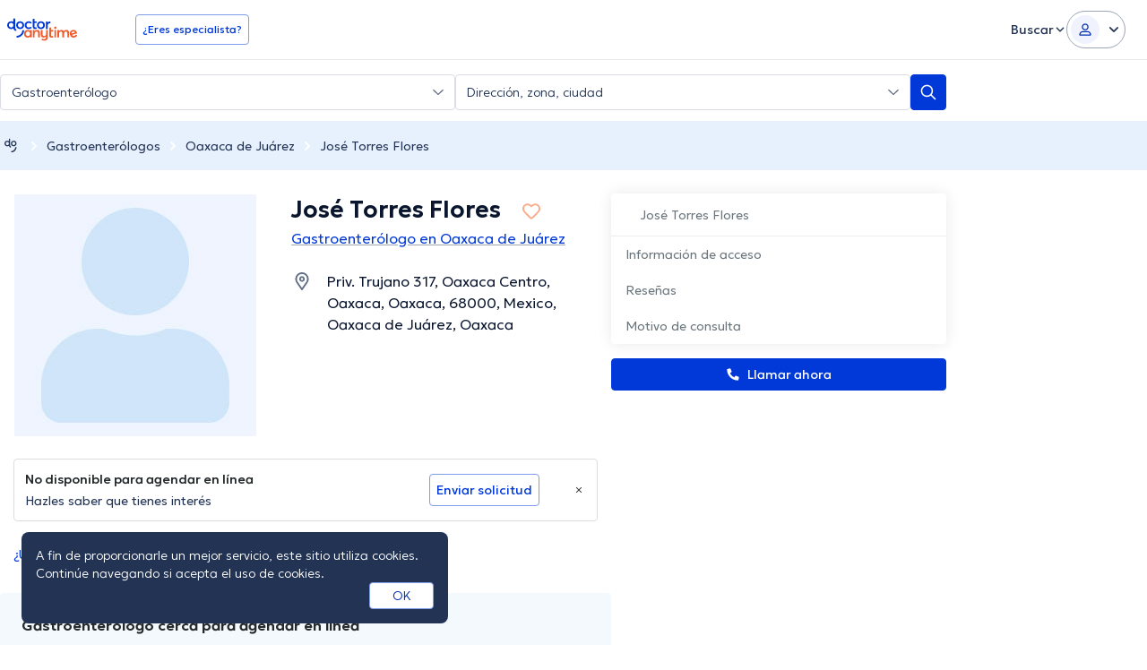

--- FILE ---
content_type: text/javascript
request_url: https://www.doctoranytime.mx/dist/js/voip.js?v=ImBEFG8SR3Q59Ln1GtjoeqkVyZk8T6pzEmaBH4UDnrA
body_size: 7108
content:
const DatScriptLoader=function(){let n=[];function c(t,i=function(){}){if(!n.includes(t)){let e=document.createElement("script");const a=new Date;t=t.indexOf("/")===0?t:`/${t}`,e.type="text/javascript",e.onload=function(){i()},e.setAttribute("src",`${t}`),e.setAttribute("async",!1),document.head.appendChild(e),n.push(t)}}return{loadScript:c}}();

var VoipSharePhoneHelper=function(){const o={MODAL:"#voip-share-phone-modal",FORM:"[data-voip-share-phone-form]",INT_PHONE_INPUT:"#VoipSharePhone_IntPhone",PHONE_INPUT:"#VoipSharePhone_Phone",PHONE_COUNTRY_CODE_INPUT:"#VoipSharePhone_PhoneCountryCode",SUBMIT_BTN:"[data-voip-share-phone-btn]",CANCEL_BTN:"[data-voip-share-phone-cancel]"},i={RETRY_BTN:"[data-voip-share-phone-retry-btn]",CANCEL_BTN:"[data-voip-share-phone-cancel-retry-btn]"},u={UPDATE_CALL:"/d/UpdateVoipCall"};let a=null,r="";const d=e=>a=e,h=e=>r=e;function f(){$.magnificPopup.close(),$.magnificPopup.open({closeOnBgClick:!1,enableEscapeKey:!1,items:{src:o.MODAL,type:"inline"},fixedBgPos:!0,fixedContentPos:!0,mainClass:"mfp-voip",tClose:"Close",callbacks:{open:function(){DAHelper.initializeIntTelInput($(o.INT_PHONE_INPUT),"FIXED_LINE_OR_MOBILE"),ValidationHelper.addLocalizedRequiredMethod(),ValidationHelper.addLocalizedPhoneMethod(),ValidationHelper.reapplyWithUnobtrusive($(o.FORM)),VoipDoctorsCarouselHelper.init({slidesToShow:1})},close:function(){VoipDoctorsCarouselHelper.destroy()}}})}function t({closeCallLog:e=!1}={}){$.magnificPopup.close(),DatModalHelper.closeModals(),e&&_()}function P(){$(o.FORM).on("submit",function(e){e.preventDefault(),$(this).valid()&&p(o.SUBMIT_BTN)}),$(o.CANCEL_BTN).on("click",function(e){t({closeCallLog:!0})}),$(i.RETRY_BTN).on("click",function(e){p(i.RETRY_BTN)}),$(i.CANCEL_BTN).on("click",function(e){t({closeCallLog:!1})})}function p(e){if(DatButtonHelper.setLoading(e),!a){DatButtonHelper.unsetLoading(e),c();return}const l=LanguageHelper.createLocalizedUrl(u.UPDATE_CALL),n={callId:a,callStatus:r,contactPhone:$(o.PHONE_INPUT).val(),contactPhoneCountryCode:$(o.PHONE_COUNTRY_CODE_INPUT).val()};AjaxHelper.postRequest(l,n,function(s){if(DatButtonHelper.unsetLoading(e),s.Success)N();else throw c(),new Error(`[VOIP] failure: response on share phone. Response: ${JSON.stringify(s)}. Body: ${JSON.stringify(n)}.`)},function(s){throw DatButtonHelper.unsetLoading(e),c(),new Error(`[VOIP] error: request on share phone: ${s}. Body: ${JSON.stringify(n)}.`)})}function N(){flashMessageHelper.success({title:LocalizedResources.Get("Voip.SharePhone.SuccessMessage")}),t({closeCallLog:!1})}function c(){t({closeCallLog:!1}),DatModalHelper.openModal("sharePhoneFailed")}function _(){if(a){const e=LanguageHelper.createLocalizedUrl(u.UPDATE_CALL),l={callId:a,callStatus:r};AjaxHelper.postRequest(e,l,function(n){if(n.Success!=1)throw new Error(`[VOIP] failure: update call on share phone modal close. Response: ${JSON.stringify(n)}. Body: ${JSON.stringify(l)}.`)},function(n){throw new Error(`[VOIP] error: update call on share phone modal close. Message: ${n}. Body: ${JSON.stringify(l)}.`)})}}return{init:P,openShareModal:f,closeModals:t,setCallId:d,setCallStatus:h}}();

var VoipDoctorsCarouselHelper=function(){const e=$(".js-voip-suggested-doctors__slider");function s({slidesToShow:t=2}={}){e.length&&!e.hasClass("slick-initialized")&&e.slick({slidesToShow:t,slidesToScroll:1,infinite:!1,dots:!1,prevArrow:`<button type="button" class="prev">${SvgIconsHelper.renderIcon("fas-fa-chevron-left",!0,"")}</button>`,nextArrow:`<button type="button" class="next">${SvgIconsHelper.renderIcon("fas-fa-chevron-right",!0,"")}</button>`,responsive:[{breakpoint:768,settings:{slidesToShow:t}},{breakpoint:580,settings:{slidesToShow:1,arrows:!0,infinite:!0}}]})}function o(){try{e.slick("unslick")}catch{}}return{init:s,destroy:o}}();

var CaptchaHelper=function(){var s=function(){window.isCaptchaReady=!1,window.captchaWidgets={},window.onloadCaptchaCallback=function(){window.isCaptchaReady=!0}},w=function(e){t()||window.isCaptchaReady||$.ajax({url:"https://www.recaptcha.net/recaptcha/api.js?onload=onloadCaptchaCallback&render=explicit"+(e?"&hl="+e:""),dataType:"script",async:!0})},o=function(e,p,a){if(t()){window.captchaSuccessCallback&&typeof window.captchaSuccessCallback=="function"&&window.captchaSuccessCallback();return}let n,d=new Date,c,i=setInterval(function(){if(window.isCaptchaReady){clearInterval(i),$(`#${e}`).length&&(n=$(`#${e}`).parent(),$(`#${e}`)[0].remove());const r=document.createElement("div");r.id=e,n[0].appendChild(r);let l=grecaptcha.render(e,{sitekey:p,callback:window.captchaSuccessCallback,size:"invisible"});window.grecaptcha.reset(l),window.grecaptcha.execute(l)}else c=new Date,c-d>=5e3&&(clearInterval(i),a=a||function(){},a())},100)};const t=()=>AppSettingsHelper.getSetting("IsQaUser");return{init:s,ajaxScript:w,render:o}}();

jQuery(a=>{CaptchaHelper.init()});var VoipReCaptchaHelper=function(){function a(c,n,p=()=>{},t=()=>{}){CaptchaHelper.ajaxScript(globalSettings.CurrentLanguage??""),window.captchaSuccessCallback=function(r){AjaxHelper.postRequest(c,{...n,ReCaptchaToken:r},function(e){e.Success==1?p(e):t(e)},function(e){t(e)})},CaptchaHelper.render("voip-recaptcha",globalSettings.RecaptchaSiteKey,function(){throw new Error("CaptchaHelper : failed to load voip-recaptcha challenge")})}return{handleReCaptchaRequest:a}}();

jQuery(R=>{VoipHelper.init()});var VoipHelper=function(){class R{constructor(){this.events={}}emit(e,o){this.events[e]&&this.events[e].forEach(function(n){n.call(this,o)})}on(e,o){return typeof e=="string"&&typeof o=="function"?(this.events[e]=this.events[e]||[],this.events[e].push(o),this):!1}}class W{constructor(){this.dialpad_popup_class="js-voip-dial-pad-popup",this.dialpad_symbols_class="js-voip-dial-pad-symbols",this.dialpad_screen_class="js-voip-dial-pad-screen",this.dialpad_toggle_button_class="js-toggle-dial-pad",this.voip_popup_element=document.querySelector("#voip-popup .content"),this.voip_connect_element=document.querySelector(".js-voip-connect-area"),this.dialpad_toggle_button_element=document.querySelector(`.${this.dialpad_toggle_button_class}`),this.dialpad_popup_elements=null,this.dialpad_symbols_elements=null,this.dialpad_screen_elements=null,this.dialpad_buttons_array=[{name:"one",symbol:"1"},{name:"two",symbol:"2"},{name:"three",symbol:"3"},{name:"four",symbol:"4"},{name:"five",symbol:"5"},{name:"six",symbol:"6"},{name:"seven",symbol:"7"},{name:"eight",symbol:"8"},{name:"nine",symbol:"9"},{name:"asterisk",symbol:"*"},{name:"zero",symbol:"0"},{name:"hash",symbol:"#"}],this.createDialPad()}createDialPad(){let e=`
			<div class="voip-dial-pad-popup-wrapper">
				<div class="voip-dial-pad-popup ${this.dialpad_popup_class}">
					<button class="close-dial-button js-close-dial-button">
						<svg width="16" height="16" viewBox="0 0 16 16" fill="none" xmlns="http://www.w3.org/2000/svg">
							<path d="M13.0704 11.9714C13.3827 12.2829 13.3827 12.7883 13.0704 13.0998C12.7581 13.4113 12.2513 13.4113 11.939 13.0998L7.99989 9.1421L4.03282 13.0985C3.72048 13.4099 3.21373 13.4099 2.90136 13.0985C2.589 12.787 2.58903 12.2816 2.90136 11.9701L6.86978 8.01504L2.90026 4.02877C2.58793 3.71728 2.58793 3.2119 2.90026 2.90038C3.2126 2.58886 3.71935 2.58889 4.03172 2.90038L7.99989 6.88798L11.967 2.93163C12.2793 2.62014 12.7861 2.62014 13.0984 2.93163C13.4108 3.24312 13.4108 3.7485 13.0984 4.06002L9.13001 8.01504L13.0704 11.9714Z" fill="currentColor"/>
						</svg>
					</button>
					<div class="voip-dial-pad-screen ${this.dialpad_screen_class}"></div>
					<div class="voip-dial-pad-symbols ${this.dialpad_symbols_class}"></div>
				</div>
			</div>
		`;this.voip_popup_element.appendChild(this.parseStringToHtml(e)),this.insertAfter(this.voip_connect_element,this.parseStringToHtml(e)),this.voip_popup_element.querySelectorAll(".js-close-dial-button").forEach(o=>{o.onclick=n=>{n.preventDefault(),this.toggleDialPad()}}),this.dialpad_symbols_elements=document.querySelectorAll(`.${this.dialpad_symbols_class}`),this.dialpad_screen_elements=document.querySelectorAll(`.${this.dialpad_screen_class}`),this.dialpad_popup_elements=document.querySelectorAll(`.${this.dialpad_popup_class}`),this.dialpad_toggle_button_element.onclick=o=>{o.preventDefault(),this.toggleDialPad()},this.renderDials()}renderDials(){let e=0;this.dialpad_symbols_elements.forEach(o=>{for(let n=0;n<this.dialpad_buttons_array.length;n++){const v=this.dialpad_buttons_array[n].name;let y=`<button type="button" class="dat-button dat-button--outline dat-button--secondary dat-button--large voip-button">${this.dialpad_buttons_array[n].symbol}</button>`,z=this.parseStringToHtml(y);o.appendChild(z);const fe=this.dialpad_screen_elements[e];z.onclick=F=>{fe.innerText+=F.target.innerText,U.emit("sendDigit",F.target.innerText)}}e++})}toggleDialPad(){this.dialpad_popup_elements.forEach(e=>{e.parentElement.classList.toggle("is-active")})}parseStringToHtml(e){return new DOMParser().parseFromString(e,"text/html").body.firstChild}resetDialPad(){this.dialpad_popup_elements.forEach(e=>{e.parentElement.classList.remove("is-active"),e.parentElement.removeChild(e)})}insertAfter(e,o){e.parentNode.insertBefore(o,e.nextSibling)}}const ve=$('input[name="WebWorkContext.IsPatient"]').val()=="True",J=$('input[name="WebWorkContext.IsLoggedIn"]').val()=="True",K=!window.globalSettings.IsLiveApplication,P=$("#voip-popup"),c=$("#voip-form"),p=$(".js-start-voip"),C=$(".js-voip-connect-area"),Y=$(".js-call-hung-up-button"),Q=P.find("#VoipDetails_Phone"),X=P.find("#VoipDetails_PhoneCountryCode"),Z=$(".js-voip-practice-select"),ee=$(".js-voip-call-status");let d=$("#doctorPracticeIdVoip").val(),j=$("#doctorIdVoip").val(),h=null,s=null,L=null,E=!1,w=null,k=null;const i={CONNECTING:"Connecting",ACTIVE:"Active",STARTED:"Started",CONFIRMED:"Confirmed",CONNECTED:"Connected",ENDED:"Ended",MISSED:"Missed"},u={GET_TOKEN:"/d/GetVoipToken",START_CALL:"/d/StartVoipCall",UPDATE_CALL:"/d/UpdateVoipCall",GET_VOIP_PRACTICES:"/DoctorAjax/GetDoctorsVoipPractices",GET_PRACTICE_PHONE:"/d/GetPracticePhone"},_={ENDED:LocalizedResources.Get("Voip.Popup.CalEndedButton"),CONNECTING:LocalizedResources.Get("Voip.Popup.ConnectingButton"),MIC_ACCESS_ERROR:LocalizedResources.Get("Voip.Popup.NoMicAccess.Alert")},te=!1;let l="",f,N="",M,D=null,q,r=null,x=!1,U=new R,oe=null;function ne(){J&&!$.isEmptyObject(H.get())&&(V(),H.clear()),pe()}function ie(){const t={__RequestVerificationToken:c.find('input[name="__RequestVerificationToken"]').val()},e=LanguageHelper.createLocalizedUrl(u.GET_TOKEN);VoipReCaptchaHelper.handleReCaptchaRequest(e,t,o=>{N=o.Data.voipToken,M="DA",le(),x=!0},o=>{throw o.Message&&$(`<div class='error'>${o.Message}</div>`).appendTo(c),new Error(JSON.stringify(o))})}function le(){f=new Twilio.Device(N,{logLevel:5,edge:globalSettings.VoipEdgeLocation,initialDeviceCheck:!0})}function ae(){x&&N!=""&&(clearInterval(q),navigator.mediaDevices.getUserMedia({audio:!0,video:!1}).then(t=>{ue(se)}).catch(t=>{alert(_.MIC_ACCESS_ERROR),l=i.ENDED,r=null,g()}))}function se(){var t={To:h,callingDeviceIdentity:M,doctorId:j};f?(E=!1,f.connect({params:t}).then(e=>{e.on("accept",o=>{a("accept"),l!=i.ACTIVE&&(s=e.parameters.CallSid,ce(s)),r=e,oe=new W,E=!0}),e.on("cancel",o=>{a("cancel"),b(s,i.ENDED,"cancel"),r=null}),e.on("disconnect",o=>{a("disconnect"),b(s,i.ENDED,"disconnect"),r=null,l=i.ENDED}),e.on("reconnecting",o=>{a("reconnecting"),m(`[VOIP] Connectivity was lost for call ${s}`,"error")}),e.on("reconnected",()=>{a("reconnected"),m(`[VOIP] Connectivity restored for call ${s}`,"info")}),e.on("error",o=>{a("error"),G(),T(_.ENDED),l=i.ENDED,r=null,g(),m(`[VOIP] An error has occurred for call ${s}: ${o}`,"error")}),e.on("reject",o=>{a("reject"),b(s,i.MISSED,"reject"),r=null}),e.on("sample",o=>{if(a("sample"),!D&&o.audioOutputLevel>1e3&&(D=new Date().getTime(),l=i.ACTIVE,g(),re()),l!=i.CONFIRMED&&b(s,i.CONFIRMED,"sample"),E){E=!1;try{DataLayerHelper.trackUniversalEvent({eventName:"voipCallConnected",eventLabel:"doctorDetails"})}catch(n){throw new Error(`[VOIP] sample callback: ${n}`)}}}),e.on("warning",function(o,n){a("warning"),m(`[VOIP] Poor call quality conditions (Warning Name: ${o})`,"warning")}),Y.on("click",o=>{o.preventDefault(),e.disconnect()})}).catch(e=>{console.error(`VOIP: Device connect error: ${e}`)})):console.error("Unable to make call.")}function T(t){ee.text(t)}function re(){B(),L=setInterval(B,1e3)}function B(){let e=new Date().getTime()-D;const o=Math.floor(e/1e3);let n=new Date(0);n.setSeconds(o);const v=n.toISOString().substring(11,19);T(v)}function V(){$.magnificPopup.open({closeOnBgClick:!1,enableEscapeKey:!1,fixedBgPos:!0,fixedContentPos:!0,tClose:"Close",mainClass:"mfp-voip",items:{src:"#voip-popup",type:"inline"},callbacks:{open:function(){DatScriptLoader.loadScript("/js/vendor/twilio.voice-2.1.0.min.js",function(){ie()}),DAHelper.initializeIntTelInput($("#VoipDetails_IntPhone"),"FIXED_LINE_OR_MOBILE"),ValidationHelper.addLocalizedRequiredMethod(),ValidationHelper.addLocalizedPhoneMethod(),ValidationHelper.reapplyWithUnobtrusive(c),VoipDoctorsCarouselHelper.init();let t=setInterval(()=>{typeof intlTelInputUtils!=null&&f&&(clearInterval(t),A({isCallReadyToStart:c.valid(),autoStartCall:te}))},250)},close:function(){VoipDoctorsCarouselHelper.destroy(),sessionStorage.clear(),r?(r.disconnect(),setTimeout(()=>{I(!1),O(!1)},3e3)):(I(!1),O(!1))}}})}function ce(t){const e={callId:t,contactPhone:w,contactPhoneCountryCode:k,doctorPracticeId:d,doctorId:j},o=LanguageHelper.createLocalizedUrl(u.START_CALL);AjaxHelper.postRequest(o,e,function(n){n.Success===1||console.error("Error while creating Voip Call Log")})}function b(t,e,o){switch(a({callSid:t}),l=e,e){case i.MISSED:case i.ENDED:G(),T(_.ENDED),I(!0);break;default:break}if(g(),t==null||t=="")return m(`[VOIP] CallSid is Null or Empty || Practice Phone Number: ${h} || Update to Status: ${e} from trigger point "${o}"`,"error"),!1;if(l===i.MISSED||l===i.ENDED){const n={callId:t,status:l},v=LanguageHelper.createLocalizedUrl(u.UPDATE_CALL);AjaxHelper.postRequest(v,n,function(S){S.Success===1||console.error("Error while updating Voip Call Log")})}}function G(){D=null,clearInterval(L),L=null}function g(){l===i.CONNECTING?(p.addClass("is-hidden"),C.removeClass("is-hidden call-started")):l===i.STARTED||l===i.ACTIVE||l===i.CONFIRMED?(p.addClass("is-hidden"),C.removeClass("is-hidden").addClass("call-started")):(l===i.ENDED||l===i.MISSED)&&(C.removeClass("call-started").addClass("call-completed"),setTimeout(()=>{p.removeClass("is-hidden"),C.removeClass("call-completed").addClass("is-hidden")},3e3))}function pe(){$(document).on("click",".js-open-voip-popup",t=>{t.preventDefault(),V(),typeof AmplitudeHelper=="object"&&AmplitudeHelper.logEvent({eventName:"doctor profile action",eventProperties:{action:"show phone"}}),de()}),Z.on("change",t=>{t.preventDefault(),d=$(t.target).val(),A({isCallReadyToStart:c.valid()&&!!f})}),$("#VoipDetails_IntPhone").on("input",t=>{A({isCallReadyToStart:c.valid()&&!!f})}),p.click(t=>{c.valid()?(q=setInterval(ae,500),w=Q.val(),k=X.val(),l=i.CONNECTING,T(_.CONNECTING),g(),I(!1),typeof AmplitudeHelper=="object"&&AmplitudeHelper.logEvent({eventName:"doctor profile action",eventProperties:{action:"voip call"}})):$(t.currentTarget).prop("disabled",!0)}),$(".js-voip-contact-info-show-btn").on("click",t=>{O(!0,t)}),$(".js-voip-view-more-practices").on("click",t=>{t.preventDefault(),P.find(".js-practice-list-item").removeClass("visually-hidden"),$(t.currentTarget).addClass("visually-hidden")})}function A({isCallReadyToStart:t=!1,autoStartCall:e=!1}={}){t?(p.prop("disabled",!1),e&&p.click()):p.prop("disabled",!0)}function O(t=!0,e=null){if(e){const o=$(e.currentTarget).attr("data-doctor-id"),n=$("input[name=__RequestVerificationToken]").val(),v={doctorId:o,__RequestVerificationToken:n},S=LanguageHelper.createLocalizedUrl(u.GET_VOIP_PRACTICES);AjaxHelper.postRequest(S,v,function(y){if(y.Success!==1)return console.error("VoipHelper - Contact Info: Can't display content"),!1;$(".js-voip-contact-list-practices").html(y.HtmlResult),$(".js-voip-contact-info-show-btn").toggle(!t),$(".js-voip-contact-info-content").toggle(t)})}else $(".js-voip-contact-info-show-btn").toggle(!t),$(".js-voip-contact-info-content").toggle(t)}function I(t=!0){$(".js-voip-missed-call-message").toggle(t),$(".js-voip-book-app").toggle(t),$(".js-voip-contact-info").toggleClass("hidden visible-md",!t)}function de(){if(!d){console.error(`VoipHelper.registerPhoneRequest() : invalid practice id ${d}`);return}const t={doctorPracticeId:d},e=LanguageHelper.createLocalizedUrl(u.GET_PRACTICE_PHONE);AjaxHelper.postRequest(e,t,function(o){o.Success!==1&&console.error("VoipHelper: phone request failed")})}function ue(t=()=>{}){a("setPracticePhoneNumber");const e={doctorPracticeId:d},o=LanguageHelper.createLocalizedUrl(u.GET_PRACTICE_PHONE);AjaxHelper.postRequest(o,e,function(n){if(n.Success!==1)throw new Error(`VoipHelper: Failed to get practice phone for doctorPracticeId ${d}`);h=n.Data[0],t(),a({practiceNumberWSymbol:h})})}function a(...t){K&&console.info(...t)}function m(t,e){typeof Sentry<"u"&&Sentry.captureMessage(t,e)}var H={get:function(t){var e=JSON.parse(sessionStorage.voipHelper||"{}");return t?e[t]:e},set:function(t){return sessionStorage.voipHelper=JSON.stringify(t||{})},clear:function(){sessionStorage.clear()}};return U.on("sendDigit",function(t){r.sendDigits(t)}),{init:ne,initVoipPopup:V,storageVoipHelperFunc:H}}();
